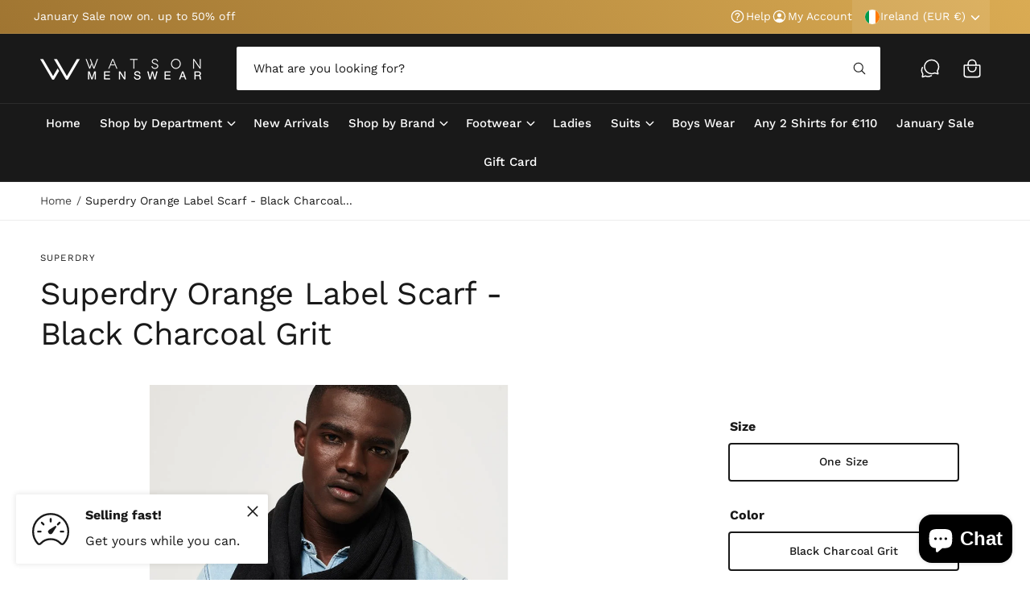

--- FILE ---
content_type: text/javascript
request_url: https://watsonmenswear.com/cdn/shop/t/6/assets/cart-notification.js?v=62899657844822711041739795946
body_size: 0
content:
class CartNotification extends HTMLElement{constructor(){super(),this.notification=document.getElementById("cart-notification"),this.header=document.querySelector("sticky-header"),this.cartDrawer=document.querySelector("cart-drawer"),this.viewCartButton=this.querySelector(".js-view-cart"),this.onBodyClick=this.handleBodyClick.bind(this),this.notification.addEventListener("keyup",evt=>evt.code==="Escape"&&this.close()),this.viewCartButton.addEventListener("click",this.handleViewCartClick.bind(this)),this.querySelectorAll('button[type="button"]').forEach(closeButton=>closeButton.addEventListener("click",this.close.bind(this)))}open(){this.notification.classList.add("animate","active"),this.notification.addEventListener("transitionend",()=>{this.notification.focus(),trapFocus(this.notification)},{once:!0}),document.body.addEventListener("click",this.onBodyClick)}close(){this.notification.classList.remove("active"),document.body.removeEventListener("click",this.onBodyClick),removeTrapFocus(this.activeElement)}renderContents(parsedState){this.cartItemKey=parsedState.key,this.getSectionsToRender().forEach(section=>{document.getElementById(section.id).innerHTML=this.getSectionInnerHTML(parsedState.sections[section.id],section.selector)}),theme.settings.cartDrawer.atcAction==="notification"&&!(this.cartDrawer&&this.cartDrawer.classList.contains("active"))&&(this.header&&this.header.reveal(),this.open())}getSectionsToRender(){return[{id:"cart-notification-product",selector:`[id="cart-notification-product-${this.cartItemKey}"]`},{id:"cart-notification-button"},{id:"cart-icon-bubble"}]}getSectionInnerHTML(html,selector=".shopify-section"){return new DOMParser().parseFromString(html,"text/html").querySelector(selector).innerHTML}handleViewCartClick(evt){this.cartDrawer&&(evt.preventDefault(),this.close(),this.cartDrawer.open())}handleBodyClick(evt){const target=evt.target;if(target!==this.notification&&!target.closest("cart-notification")){const disclosure=target.closest("details-disclosure, header-menu");this.activeElement=disclosure?disclosure.querySelector("summary"):null,this.close()}}setActiveElement(element){this.activeElement=element}}customElements.define("cart-notification",CartNotification);
//# sourceMappingURL=/cdn/shop/t/6/assets/cart-notification.js.map?v=62899657844822711041739795946


--- FILE ---
content_type: text/javascript; charset=utf-8
request_url: https://watsonmenswear.com/products/superdry-orange-label-scarf-black-charcoal-grit.js?currency=EUR&country=IE
body_size: 502
content:
{"id":4619415289971,"title":"Superdry Orange Label Scarf - Black Charcoal Grit","handle":"superdry-orange-label-scarf-black-charcoal-grit","description":"\u003ch3 class=\"description-header\" data-mce-fragment=\"1\"\u003eDESCRIPTION\u003c\/h3\u003e\n\u003cdiv class=\"description-content\" data-mce-fragment=\"1\"\u003e\n\u003cp data-mce-fragment=\"1\"\u003eSuperdry men’s scarf from the Orange Label range. This scarf is a wardrobe staple and can be worn with anything. This soft, knitted scarf features an embroidered Superdry logo above the hem.\u003c\/p\u003e\n\u003ch3 class=\"description-header\"\u003eCOMPOSITION \u0026amp; CARE\u003c\/h3\u003e\n\u003ctable class=\"specificationTable col-sm-12\"\u003e\n\u003ctbody\u003e\n\u003ctr\u003e\n\u003ctd width=\"25%\"\u003eMaterial:\u003c\/td\u003e\n\u003ctd\u003eCotton 100%\u003c\/td\u003e\n\u003c\/tr\u003e\n\u003c\/tbody\u003e\n\u003c\/table\u003e\n\u003ctable class=\"specificationTable col-sm-12\"\u003e\n\u003ctbody\u003e\n\u003ctr\u003e\n\u003ctd width=\"25%\"\u003eWash:\u003c\/td\u003e\n\u003ctd\u003eMachine Wash - Cold (30°c)\u003c\/td\u003e\n\u003c\/tr\u003e\n\u003ctr\u003e\n\u003ctd width=\"25%\"\u003eBleach:\u003c\/td\u003e\n\u003ctd\u003eDo Not Bleach\u003c\/td\u003e\n\u003c\/tr\u003e\n\u003ctr\u003e\n\u003ctd width=\"25%\"\u003eDry:\u003c\/td\u003e\n\u003ctd\u003eDo Not Tumble Dry\u003c\/td\u003e\n\u003c\/tr\u003e\n\u003ctr\u003e\n\u003ctd width=\"25%\"\u003eIron:\u003c\/td\u003e\n\u003ctd\u003eDo Not Iron\u003c\/td\u003e\n\u003c\/tr\u003e\n\u003ctr\u003e\n\u003ctd width=\"25%\"\u003eDry clean:\u003c\/td\u003e\n\u003ctd\u003eDo Not Dry Clean\u003c\/td\u003e\n\u003c\/tr\u003e\n\u003c\/tbody\u003e\n\u003c\/table\u003e\n\u003c\/div\u003e","published_at":"2020-11-23T15:59:22+00:00","created_at":"2020-11-23T10:47:04+00:00","vendor":"Superdry","type":"Scarf","tags":["Black Grit","Cotton","Logo","Mens","One Size","Scarf","Superdry"],"price":2495,"price_min":2495,"price_max":2495,"available":true,"price_varies":false,"compare_at_price":null,"compare_at_price_min":0,"compare_at_price_max":0,"compare_at_price_varies":false,"variants":[{"id":32121723814003,"title":"One Size \/ Black Charcoal Grit","option1":"One Size","option2":"Black Charcoal Grit","option3":null,"sku":"0000019052-000115600","requires_shipping":true,"taxable":true,"featured_image":null,"available":true,"name":"Superdry Orange Label Scarf - Black Charcoal Grit - One Size \/ Black Charcoal Grit","public_title":"One Size \/ Black Charcoal Grit","options":["One Size","Black Charcoal Grit"],"price":2495,"weight":0,"compare_at_price":null,"inventory_management":"shopify","barcode":"","requires_selling_plan":false,"selling_plan_allocations":[]}],"images":["\/\/cdn.shopify.com\/s\/files\/1\/0278\/9136\/8051\/products\/charcoalblackgritscarf.jpg?v=1606128427","\/\/cdn.shopify.com\/s\/files\/1\/0278\/9136\/8051\/products\/charcoalblackgritscarf1.jpg?v=1606128428","\/\/cdn.shopify.com\/s\/files\/1\/0278\/9136\/8051\/products\/charcoalblackgritscarf2.jpg?v=1606128428"],"featured_image":"\/\/cdn.shopify.com\/s\/files\/1\/0278\/9136\/8051\/products\/charcoalblackgritscarf.jpg?v=1606128427","options":[{"name":"Size","position":1,"values":["One Size"]},{"name":"Color","position":2,"values":["Black Charcoal Grit"]}],"url":"\/products\/superdry-orange-label-scarf-black-charcoal-grit","media":[{"alt":null,"id":7643989934195,"position":1,"preview_image":{"aspect_ratio":0.82,"height":1000,"width":820,"src":"https:\/\/cdn.shopify.com\/s\/files\/1\/0278\/9136\/8051\/products\/charcoalblackgritscarf.jpg?v=1606128427"},"aspect_ratio":0.82,"height":1000,"media_type":"image","src":"https:\/\/cdn.shopify.com\/s\/files\/1\/0278\/9136\/8051\/products\/charcoalblackgritscarf.jpg?v=1606128427","width":820},{"alt":null,"id":7643989966963,"position":2,"preview_image":{"aspect_ratio":0.82,"height":1000,"width":820,"src":"https:\/\/cdn.shopify.com\/s\/files\/1\/0278\/9136\/8051\/products\/charcoalblackgritscarf1.jpg?v=1606128428"},"aspect_ratio":0.82,"height":1000,"media_type":"image","src":"https:\/\/cdn.shopify.com\/s\/files\/1\/0278\/9136\/8051\/products\/charcoalblackgritscarf1.jpg?v=1606128428","width":820},{"alt":null,"id":7643989999731,"position":3,"preview_image":{"aspect_ratio":0.82,"height":1000,"width":820,"src":"https:\/\/cdn.shopify.com\/s\/files\/1\/0278\/9136\/8051\/products\/charcoalblackgritscarf2.jpg?v=1606128428"},"aspect_ratio":0.82,"height":1000,"media_type":"image","src":"https:\/\/cdn.shopify.com\/s\/files\/1\/0278\/9136\/8051\/products\/charcoalblackgritscarf2.jpg?v=1606128428","width":820}],"requires_selling_plan":false,"selling_plan_groups":[]}